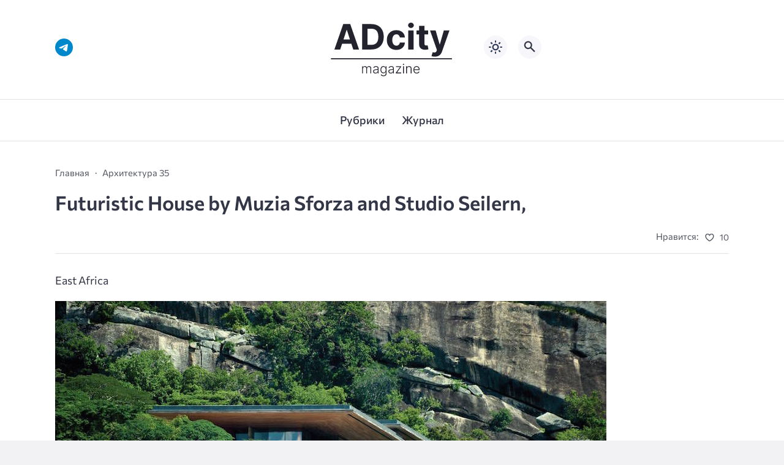

--- FILE ---
content_type: text/html; charset=UTF-8
request_url: https://adcitymag.ru/futuristic-house-by-muzia-sforza-and-studio-seilern/
body_size: 15830
content:
<!doctype html>
<html dir="ltr" lang="ru-RU" prefix="og: https://ogp.me/ns#">


<head>

  <meta charset="UTF-8">
  <meta http-equiv="X-UA-Compatible" content="IE=edge">
  <meta name="viewport" content="width=device-width, initial-scale=1">
  <meta name="theme-color" content="#1c59bc">

  <script>
  // получаем активный режим из локального хранилища
  if (localStorage.theme) document.documentElement.setAttribute("data-theme", localStorage.theme);
  </script>

  <meta property="og:image" content="https://adcitymag.ru/wp-content/uploads/2019/10/aE_YjQUwF-Q.jpg"><link rel="preload" as="image" href="https://adcitymag.ru/wp-content/uploads/2019/10/aE_YjQUwF-Q.jpg"> 

  <script>
(()=>{var e={};e.g=function(){if("object"==typeof globalThis)return globalThis;try{return this||new Function("return this")()}catch(e){if("object"==typeof window)return window}}(),function({ampUrl:n,isCustomizePreview:t,isAmpDevMode:r,noampQueryVarName:o,noampQueryVarValue:s,disabledStorageKey:i,mobileUserAgents:a,regexRegex:c}){if("undefined"==typeof sessionStorage)return;const d=new RegExp(c);if(!a.some((e=>{const n=e.match(d);return!(!n||!new RegExp(n[1],n[2]).test(navigator.userAgent))||navigator.userAgent.includes(e)})))return;e.g.addEventListener("DOMContentLoaded",(()=>{const e=document.getElementById("amp-mobile-version-switcher");if(!e)return;e.hidden=!1;const n=e.querySelector("a[href]");n&&n.addEventListener("click",(()=>{sessionStorage.removeItem(i)}))}));const g=r&&["paired-browsing-non-amp","paired-browsing-amp"].includes(window.name);if(sessionStorage.getItem(i)||t||g)return;const u=new URL(location.href),m=new URL(n);m.hash=u.hash,u.searchParams.has(o)&&s===u.searchParams.get(o)?sessionStorage.setItem(i,"1"):m.href!==u.href&&(window.stop(),location.replace(m.href))}({"ampUrl":"https:\/\/adcitymag.ru\/futuristic-house-by-muzia-sforza-and-studio-seilern\/?amp=1","noampQueryVarName":"noamp","noampQueryVarValue":"mobile","disabledStorageKey":"amp_mobile_redirect_disabled","mobileUserAgents":["Mobile","Android","Silk\/","Kindle","BlackBerry","Opera Mini","Opera Mobi"],"regexRegex":"^\\\/((?:.|\\n)+)\\\/([i]*)$","isCustomizePreview":false,"isAmpDevMode":false})})();
</script>
<title>Futuristic House by Muzia Sforza and Studio Seilern, - Архитектурный журнал ADCity</title>
	<style>img:is([sizes="auto" i], [sizes^="auto," i]) { contain-intrinsic-size: 3000px 1500px }</style>
	
		<!-- All in One SEO 4.9.1 - aioseo.com -->
	<meta name="description" content="East Africa" />
	<meta name="robots" content="max-image-preview:large" />
	<meta name="author" content="ADcity"/>
	<link rel="canonical" href="https://adcitymag.ru/futuristic-house-by-muzia-sforza-and-studio-seilern/" />
	<meta name="generator" content="All in One SEO (AIOSEO) 4.9.1" />
		<meta property="og:locale" content="ru_RU" />
		<meta property="og:site_name" content="Архитектурный журнал ADCity - Архитектурный журнал ADсity, Всё о современной архитектуре и дизайне." />
		<meta property="og:type" content="article" />
		<meta property="og:title" content="Futuristic House by Muzia Sforza and Studio Seilern, - Архитектурный журнал ADCity" />
		<meta property="og:description" content="East Africa" />
		<meta property="og:url" content="https://adcitymag.ru/futuristic-house-by-muzia-sforza-and-studio-seilern/" />
		<meta property="article:published_time" content="2019-10-17T08:47:16+00:00" />
		<meta property="article:modified_time" content="2019-10-17T08:47:16+00:00" />
		<meta name="twitter:card" content="summary_large_image" />
		<meta name="twitter:title" content="Futuristic House by Muzia Sforza and Studio Seilern, - Архитектурный журнал ADCity" />
		<meta name="twitter:description" content="East Africa" />
		<script type="application/ld+json" class="aioseo-schema">
			{"@context":"https:\/\/schema.org","@graph":[{"@type":"BlogPosting","@id":"https:\/\/adcitymag.ru\/futuristic-house-by-muzia-sforza-and-studio-seilern\/#blogposting","name":"Futuristic House by Muzia Sforza and Studio Seilern, - \u0410\u0440\u0445\u0438\u0442\u0435\u043a\u0442\u0443\u0440\u043d\u044b\u0439 \u0436\u0443\u0440\u043d\u0430\u043b ADCity","headline":"Futuristic House  by Muzia Sforza and Studio Seilern,","author":{"@id":"https:\/\/adcitymag.ru\/author\/dronov\/#author"},"publisher":{"@id":"https:\/\/adcitymag.ru\/#organization"},"image":{"@type":"ImageObject","url":"https:\/\/adcitymag.ru\/wp-content\/uploads\/2019\/10\/aE_YjQUwF-Q.jpg","width":900,"height":507,"caption":"Futuristic House  by Muzia Sforza and Studio Seilern,"},"datePublished":"2019-10-17T12:47:16+03:00","dateModified":"2019-10-17T12:47:16+03:00","inLanguage":"ru-RU","mainEntityOfPage":{"@id":"https:\/\/adcitymag.ru\/futuristic-house-by-muzia-sforza-and-studio-seilern\/#webpage"},"isPartOf":{"@id":"https:\/\/adcitymag.ru\/futuristic-house-by-muzia-sforza-and-studio-seilern\/#webpage"},"articleSection":"\u0410\u0440\u0445\u0438\u0442\u0435\u043a\u0442\u0443\u0440\u0430 35, Futuristic, House, Muzia, Seilern, Sforza, Studio"},{"@type":"BreadcrumbList","@id":"https:\/\/adcitymag.ru\/futuristic-house-by-muzia-sforza-and-studio-seilern\/#breadcrumblist","itemListElement":[{"@type":"ListItem","@id":"https:\/\/adcitymag.ru#listItem","position":1,"name":"Home","item":"https:\/\/adcitymag.ru","nextItem":{"@type":"ListItem","@id":"https:\/\/adcitymag.ru\/category\/zhurnal\/#listItem","name":"\u0416\u0443\u0440\u043d\u0430\u043b"}},{"@type":"ListItem","@id":"https:\/\/adcitymag.ru\/category\/zhurnal\/#listItem","position":2,"name":"\u0416\u0443\u0440\u043d\u0430\u043b","item":"https:\/\/adcitymag.ru\/category\/zhurnal\/","nextItem":{"@type":"ListItem","@id":"https:\/\/adcitymag.ru\/category\/zhurnal\/architecture-35-adcity_magazine_35\/#listItem","name":"\u0416\u0443\u0440\u043d\u0430\u043b AD city \u211635 13.05.2019"},"previousItem":{"@type":"ListItem","@id":"https:\/\/adcitymag.ru#listItem","name":"Home"}},{"@type":"ListItem","@id":"https:\/\/adcitymag.ru\/category\/zhurnal\/architecture-35-adcity_magazine_35\/#listItem","position":3,"name":"\u0416\u0443\u0440\u043d\u0430\u043b AD city \u211635 13.05.2019","item":"https:\/\/adcitymag.ru\/category\/zhurnal\/architecture-35-adcity_magazine_35\/","nextItem":{"@type":"ListItem","@id":"https:\/\/adcitymag.ru\/category\/zhurnal\/architecture-35-adcity_magazine_35\/adcity_magazine_35\/#listItem","name":"\u0410\u0440\u0445\u0438\u0442\u0435\u043a\u0442\u0443\u0440\u0430 35"},"previousItem":{"@type":"ListItem","@id":"https:\/\/adcitymag.ru\/category\/zhurnal\/#listItem","name":"\u0416\u0443\u0440\u043d\u0430\u043b"}},{"@type":"ListItem","@id":"https:\/\/adcitymag.ru\/category\/zhurnal\/architecture-35-adcity_magazine_35\/adcity_magazine_35\/#listItem","position":4,"name":"\u0410\u0440\u0445\u0438\u0442\u0435\u043a\u0442\u0443\u0440\u0430 35","item":"https:\/\/adcitymag.ru\/category\/zhurnal\/architecture-35-adcity_magazine_35\/adcity_magazine_35\/","nextItem":{"@type":"ListItem","@id":"https:\/\/adcitymag.ru\/futuristic-house-by-muzia-sforza-and-studio-seilern\/#listItem","name":"Futuristic House  by Muzia Sforza and Studio Seilern,"},"previousItem":{"@type":"ListItem","@id":"https:\/\/adcitymag.ru\/category\/zhurnal\/architecture-35-adcity_magazine_35\/#listItem","name":"\u0416\u0443\u0440\u043d\u0430\u043b AD city \u211635 13.05.2019"}},{"@type":"ListItem","@id":"https:\/\/adcitymag.ru\/futuristic-house-by-muzia-sforza-and-studio-seilern\/#listItem","position":5,"name":"Futuristic House  by Muzia Sforza and Studio Seilern,","previousItem":{"@type":"ListItem","@id":"https:\/\/adcitymag.ru\/category\/zhurnal\/architecture-35-adcity_magazine_35\/adcity_magazine_35\/#listItem","name":"\u0410\u0440\u0445\u0438\u0442\u0435\u043a\u0442\u0443\u0440\u0430 35"}}]},{"@type":"Organization","@id":"https:\/\/adcitymag.ru\/#organization","name":"\u0410\u0440\u0445\u0438\u0442\u0435\u043a\u0442\u0443\u0440\u043d\u044b\u0439 \u0436\u0443\u0440\u043d\u0430\u043b ADCity","description":"\u0410\u0440\u0445\u0438\u0442\u0435\u043a\u0442\u0443\u0440\u043d\u044b\u0439 \u0436\u0443\u0440\u043d\u0430\u043b AD\u0441ity, \u0412\u0441\u0451 \u043e \u0441\u043e\u0432\u0440\u0435\u043c\u0435\u043d\u043d\u043e\u0439 \u0430\u0440\u0445\u0438\u0442\u0435\u043a\u0442\u0443\u0440\u0435 \u0438 \u0434\u0438\u0437\u0430\u0439\u043d\u0435.","url":"https:\/\/adcitymag.ru\/"},{"@type":"Person","@id":"https:\/\/adcitymag.ru\/author\/dronov\/#author","url":"https:\/\/adcitymag.ru\/author\/dronov\/","name":"ADcity"},{"@type":"WebPage","@id":"https:\/\/adcitymag.ru\/futuristic-house-by-muzia-sforza-and-studio-seilern\/#webpage","url":"https:\/\/adcitymag.ru\/futuristic-house-by-muzia-sforza-and-studio-seilern\/","name":"Futuristic House by Muzia Sforza and Studio Seilern, - \u0410\u0440\u0445\u0438\u0442\u0435\u043a\u0442\u0443\u0440\u043d\u044b\u0439 \u0436\u0443\u0440\u043d\u0430\u043b ADCity","description":"East Africa","inLanguage":"ru-RU","isPartOf":{"@id":"https:\/\/adcitymag.ru\/#website"},"breadcrumb":{"@id":"https:\/\/adcitymag.ru\/futuristic-house-by-muzia-sforza-and-studio-seilern\/#breadcrumblist"},"author":{"@id":"https:\/\/adcitymag.ru\/author\/dronov\/#author"},"creator":{"@id":"https:\/\/adcitymag.ru\/author\/dronov\/#author"},"image":{"@type":"ImageObject","url":"https:\/\/adcitymag.ru\/wp-content\/uploads\/2019\/10\/aE_YjQUwF-Q.jpg","@id":"https:\/\/adcitymag.ru\/futuristic-house-by-muzia-sforza-and-studio-seilern\/#mainImage","width":900,"height":507,"caption":"Futuristic House  by Muzia Sforza and Studio Seilern,"},"primaryImageOfPage":{"@id":"https:\/\/adcitymag.ru\/futuristic-house-by-muzia-sforza-and-studio-seilern\/#mainImage"},"datePublished":"2019-10-17T12:47:16+03:00","dateModified":"2019-10-17T12:47:16+03:00"},{"@type":"WebSite","@id":"https:\/\/adcitymag.ru\/#website","url":"https:\/\/adcitymag.ru\/","name":"\u0410\u0440\u0445\u0438\u0442\u0435\u043a\u0442\u0443\u0440\u043d\u044b\u0439 \u0436\u0443\u0440\u043d\u0430\u043b ADCity","description":"\u0410\u0440\u0445\u0438\u0442\u0435\u043a\u0442\u0443\u0440\u043d\u044b\u0439 \u0436\u0443\u0440\u043d\u0430\u043b AD\u0441ity, \u0412\u0441\u0451 \u043e \u0441\u043e\u0432\u0440\u0435\u043c\u0435\u043d\u043d\u043e\u0439 \u0430\u0440\u0445\u0438\u0442\u0435\u043a\u0442\u0443\u0440\u0435 \u0438 \u0434\u0438\u0437\u0430\u0439\u043d\u0435.","inLanguage":"ru-RU","publisher":{"@id":"https:\/\/adcitymag.ru\/#organization"}}]}
		</script>
		<!-- All in One SEO -->


    <style media="screen">
           
:root {
      --mainColor: #333646;
      --bodyBg: #f2f2f5;
      --hoverColor: #1c59bc;
      --btnBg: #1c59bc;
      --btnColor: #ffffff;
      --btnBgHover: #152b8e;
      --navDropBg: #333646;
      --navDropColor: #ffffff;
      --navDropHover: #535770;
      --stickyNavBg: #333646;
      --stickyNavColor: #f7f6fb;
      --sectionBg: #f4f6fb;
    }

    :root[data-theme="light"] {
      color-scheme: light;
      --mainColor: #333646;
      --bodyBg: #f2f2f5;
      --hoverColor: #1c59bc;
      --btnBg: #1c59bc;
      --btnColor: #ffffff;
      --btnBgHover: #152b8e;
      --navDropBg: #333646;
      --navDropColor: #ffffff;
      --navDropHover: #535770;
      --stickyNavBg: #333646;
      --stickyNavColor: #f7f6fb;
      --sectionBg: #f4f6fb;
    }

    :root[data-theme="dark"] {
      color-scheme: dark;
      --placeholder: #a7a8ba;
      --bodyBg: rgb(25, 25, 37);
      --mainColor: #f7f6fb;
      --lightColor: #23232e;
      --greyColor: rgb(96, 100, 132);
      --greyBg: #222;
      --borderColor: #333;
      --hoverColor: rgb(101, 147, 233);
      --sectionBg: #292a37;
      --navDropBg: #333646;
      --navDropColor: #f7f6fb;
      --navDropHover: #23232e;
      --stickyNavBg: #333646;
      --stickyNavColor: #f7f6fb;
      --btnBg: #1c59bc;
      --btnColor: #ffffff;
      --btnBgHover: #152b8e;
    }

        .dark-mode-logo,
    .footer-content__img--dark {
      display: none
    }

    html[data-theme="dark"] .dark-mode-logo,
    html[data-theme="dark"] .footer-content__img--dark {
      display: block
    }

    html[data-theme="dark"] .light-mod-logo,
    html[data-theme="dark"] .footer-content__img--light {
      display: none
    }

        
    .back2top{right: 20px} @media only screen and (max-width:414px){.backtop{right: 10px}}
          
            
    .post-footer__wrap .post-info-likes {justify-content: center !important}    
          
      

  .top-section {
    margin-top: 0 !important;
  }

  .top-section:not(:first-child) {
    margin-top: 3rem;
  }

  @media (max-width:1100px) {
    .top-section {
      margin-bottom: 3rem !important
    }
  }

  .top-section__list {
    display: grid;
    grid-template-columns: repeat(4, 1fr);
    background-color: var(--greyColor);
  }


  @media (max-width:1160px) {
    .top-section__list {
      grid-template-columns: repeat(2, 1fr);
    }
  }

  @media (max-width:500px) {
    .top-section__list {
      display: block;
    }
  }

  .top-section__item {
    position: relative;
  }


  .top-section-article {
    display: block;
    position: relative;
    z-index: 10;
    background-position: center center;
    background-repeat: no-repeat;
    background-size: cover;
    height: 360px;
  }

  @media (max-width:1160px) {
    .top-section-article {
      height: 260px;
    }
  }

  .top-section-article::before {
    position: absolute;
    top: 0;
    left: 0;
    z-index: 1;
    width: 100%;
    height: 100%;
    content: "";
    background: linear-gradient(to bottom, rgba(0, 0, 0, 0) 0%, rgba(0, 0, 0, .45) 56%, rgba(0, 0, 0, .45) 100%);
    transition: opacity 400ms ease-in;
  }

  .top-section__item:hover .top-section-article::before {
    opacity: 0.8;
    transition: opacity 300ms ease-in;
  }

  .top-section-article__caption {
    min-height: 140px;
    padding: 0 2.5rem;
    position: absolute;
    bottom: 2rem;
    left: 0;
    z-index: 1;
    display: flex;
    flex-direction: column;
    width: 100%;
    height: auto;
    transform: translateY(0);
    transition: transform 400ms ease-in-out;
  }

  @media (max-width:1300px) {
    .top-section-article__caption {
      padding: 0 2rem;
      min-height: auto;
    }
  }

  @media (max-width:700px) {
    .top-section-article__caption {
      padding: 0 1.2rem;
      padding-bottom: 25px;
      bottom: 0;
    }
  }



  @media (max-width:500px) {
    .top-section-article__caption {
      padding: 0 2rem;
      padding-bottom: 35px;
    }
  }

  .top-section-article__title {
    margin-bottom: auto;
    padding-bottom: 1rem;
    display: block;
    font-size: 1.3rem;
    font-weight: var(--bold);
    line-height: 135%;
  }

  @media (max-width:1160px) {
    .top-section-article__title {
      font-size: 1.2rem;
    }
  }

  @media (max-width:600px) {
    .top-section-article__title {
      font-size: 1rem;
    }
  }

  @media (max-width:500px) {
    .top-section-article__title {
      font-size: 1.3rem;
    }
  }

  .top-section-article:hover .hover-bottom-border {
    background-size: 100% 100%;
    transition: background-size 800ms ease-in-out;
  }

  .top-section-article__link {
    color: var(--lightColor);
    text-decoration: none
  }

  .top-section-article__link:hover {
    color: var(--lightColor);
    text-decoration: none
  }

  html[data-theme="dark"] .top-section-article__link {
    color: var(--mainColor);
  }


  .site-header {
    padding-top: 1.2rem;
    border-bottom: 1px solid var(--borderColor);
  }

  .site-header__wrap {
    margin-bottom: 1.5rem !important;
    display: flex;
    flex-direction: row;
    justify-content: space-between;
    align-items: center;
  }

  @media(max-width: 600px) {
    .site-header__wrap {
      flex-direction: column;
      justify-content: center;
    }
  }

  .site-header__btns {
    display: flex;
    justify-content: end;
  }

  .site-search-btn {
    margin-left: 1rem;
    width: 38px;
    height: 38px;
    background-color: var(--greyBg);
    color: var(--mainColor);
    border-radius: 50%;
  }

  .site-search-btn svg {
    width: 34px;
    height: 34px;
    fill: currentColor;
  }

  .site-header__socials,
  .site-header__btns {
    flex: 1;
  }

  .site-header__branding {
    margin: 0 auto;
    padding: 0 1rem;
    max-width: 300px;
    display: flex;
    justify-content: center;
    position: relative;
  }

  @media(max-width: 1100px) {
    .site-header__branding {
      padding: 0;
      max-width: 230px;
    }
  }

  @media(max-width: 600px) {
    .site-header__branding {
      margin-bottom: 1.2rem;
    }
  }


  .site-title {
    display: inline-flex;
    text-align: center;
    font-size: 1.4rem;
    font-weight: var(--bold);
    line-height: 115%;
  }

  .site-title__link {
    color: var(--mainColor);
    text-decoration: none;
  }

  .site-title__link:hover {
    color: var(--hoverColor);
    text-decoration: none;
  }

  .mobile-socials-btn {
    margin-right: 1rem;
    position: relative;
    z-index: 1;
    display: none;
    width: 38px;
    height: 38px;
    background-color: var(--greyBg);
    color: var(--mainColor);
    border-radius: 50%;
    overflow: hidden;
    transition: transform 800ms ease-in-out;
  }

  .mobile-socials-btn svg {
    width: 24px;
    height: 24px;
    fill: currentColor;
  }

  @media(max-width: 1100px) {
    .site-header__socials {
      display: none;
    }

    .mobile-socials-btn {
      display: block;
    }
  }

  

  html[data-theme="dark"] .site-search-btn,
  html[data-theme="dark"] .mobile-socials-btn,
  html[data-theme="dark"] .theme-switch,
  html[data-theme="dark"] .mobile-menu-btn,
  html[data-theme="dark"] .post-info-ellipses__wrap {
    background-color: #2849a3;
  }


    
    .toggle-comments {
      margin-bottom: 2rem;
      padding: 1rem 0;
      display: flex;
      justify-content: center;
      align-items: center;
      width: 100%;
      background-color: var(--btnBg);
      color: var(--btnColor);
      font-family: inherit;
      border-radius: 6px;
      font-size: 1rem;
      line-height: 1;
      font-weight: var(--medium);
      transition: background-color 300ms ease-in-out, color 300ms ease-in-out;
    }

    .toggle-comments:hover {
      background-color: var(--btnBgHover);
      color: var(--btnColor);
    }

    .toggle-comments svg {
      margin-right: 0.7rem;
      fill: currentColor;
      width: 1.5rem;
      height: 1.5rem;
      object-fit: cover;
    }

    .remove-toggle {
      display: none
    }

    .comments__wrapper {
      height: 0;
      display: none;
      overflow: hidden;
      opacity: 0;
    }

        
    blockquote{ border-color: #57e !important}  
    .recent-list__item::before { background-color: #57e !important}
    .featured-list__item::before { background-color: #e7327d !important}
    </style>
    
  <link rel='stylesheet' id='wp-block-library-css' href='https://adcitymag.ru/wp-includes/css/dist/block-library/style.min.css?ver=6.8.3' media='all' />
<style id='classic-theme-styles-inline-css'>
/*! This file is auto-generated */
.wp-block-button__link{color:#fff;background-color:#32373c;border-radius:9999px;box-shadow:none;text-decoration:none;padding:calc(.667em + 2px) calc(1.333em + 2px);font-size:1.125em}.wp-block-file__button{background:#32373c;color:#fff;text-decoration:none}
</style>
<link rel='stylesheet' id='aioseo/css/src/vue/standalone/blocks/table-of-contents/global.scss-css' href='https://adcitymag.ru/wp-content/plugins/all-in-one-seo-pack/dist/Lite/assets/css/table-of-contents/global.e90f6d47.css?ver=4.9.1' media='all' />
<style id='global-styles-inline-css'>
:root{--wp--preset--aspect-ratio--square: 1;--wp--preset--aspect-ratio--4-3: 4/3;--wp--preset--aspect-ratio--3-4: 3/4;--wp--preset--aspect-ratio--3-2: 3/2;--wp--preset--aspect-ratio--2-3: 2/3;--wp--preset--aspect-ratio--16-9: 16/9;--wp--preset--aspect-ratio--9-16: 9/16;--wp--preset--color--black: #000000;--wp--preset--color--cyan-bluish-gray: #abb8c3;--wp--preset--color--white: #ffffff;--wp--preset--color--pale-pink: #f78da7;--wp--preset--color--vivid-red: #cf2e2e;--wp--preset--color--luminous-vivid-orange: #ff6900;--wp--preset--color--luminous-vivid-amber: #fcb900;--wp--preset--color--light-green-cyan: #7bdcb5;--wp--preset--color--vivid-green-cyan: #00d084;--wp--preset--color--pale-cyan-blue: #8ed1fc;--wp--preset--color--vivid-cyan-blue: #0693e3;--wp--preset--color--vivid-purple: #9b51e0;--wp--preset--gradient--vivid-cyan-blue-to-vivid-purple: linear-gradient(135deg,rgba(6,147,227,1) 0%,rgb(155,81,224) 100%);--wp--preset--gradient--light-green-cyan-to-vivid-green-cyan: linear-gradient(135deg,rgb(122,220,180) 0%,rgb(0,208,130) 100%);--wp--preset--gradient--luminous-vivid-amber-to-luminous-vivid-orange: linear-gradient(135deg,rgba(252,185,0,1) 0%,rgba(255,105,0,1) 100%);--wp--preset--gradient--luminous-vivid-orange-to-vivid-red: linear-gradient(135deg,rgba(255,105,0,1) 0%,rgb(207,46,46) 100%);--wp--preset--gradient--very-light-gray-to-cyan-bluish-gray: linear-gradient(135deg,rgb(238,238,238) 0%,rgb(169,184,195) 100%);--wp--preset--gradient--cool-to-warm-spectrum: linear-gradient(135deg,rgb(74,234,220) 0%,rgb(151,120,209) 20%,rgb(207,42,186) 40%,rgb(238,44,130) 60%,rgb(251,105,98) 80%,rgb(254,248,76) 100%);--wp--preset--gradient--blush-light-purple: linear-gradient(135deg,rgb(255,206,236) 0%,rgb(152,150,240) 100%);--wp--preset--gradient--blush-bordeaux: linear-gradient(135deg,rgb(254,205,165) 0%,rgb(254,45,45) 50%,rgb(107,0,62) 100%);--wp--preset--gradient--luminous-dusk: linear-gradient(135deg,rgb(255,203,112) 0%,rgb(199,81,192) 50%,rgb(65,88,208) 100%);--wp--preset--gradient--pale-ocean: linear-gradient(135deg,rgb(255,245,203) 0%,rgb(182,227,212) 50%,rgb(51,167,181) 100%);--wp--preset--gradient--electric-grass: linear-gradient(135deg,rgb(202,248,128) 0%,rgb(113,206,126) 100%);--wp--preset--gradient--midnight: linear-gradient(135deg,rgb(2,3,129) 0%,rgb(40,116,252) 100%);--wp--preset--font-size--small: 13px;--wp--preset--font-size--medium: 20px;--wp--preset--font-size--large: 36px;--wp--preset--font-size--x-large: 42px;--wp--preset--spacing--20: 0.44rem;--wp--preset--spacing--30: 0.67rem;--wp--preset--spacing--40: 1rem;--wp--preset--spacing--50: 1.5rem;--wp--preset--spacing--60: 2.25rem;--wp--preset--spacing--70: 3.38rem;--wp--preset--spacing--80: 5.06rem;--wp--preset--shadow--natural: 6px 6px 9px rgba(0, 0, 0, 0.2);--wp--preset--shadow--deep: 12px 12px 50px rgba(0, 0, 0, 0.4);--wp--preset--shadow--sharp: 6px 6px 0px rgba(0, 0, 0, 0.2);--wp--preset--shadow--outlined: 6px 6px 0px -3px rgba(255, 255, 255, 1), 6px 6px rgba(0, 0, 0, 1);--wp--preset--shadow--crisp: 6px 6px 0px rgba(0, 0, 0, 1);}:where(.is-layout-flex){gap: 0.5em;}:where(.is-layout-grid){gap: 0.5em;}body .is-layout-flex{display: flex;}.is-layout-flex{flex-wrap: wrap;align-items: center;}.is-layout-flex > :is(*, div){margin: 0;}body .is-layout-grid{display: grid;}.is-layout-grid > :is(*, div){margin: 0;}:where(.wp-block-columns.is-layout-flex){gap: 2em;}:where(.wp-block-columns.is-layout-grid){gap: 2em;}:where(.wp-block-post-template.is-layout-flex){gap: 1.25em;}:where(.wp-block-post-template.is-layout-grid){gap: 1.25em;}.has-black-color{color: var(--wp--preset--color--black) !important;}.has-cyan-bluish-gray-color{color: var(--wp--preset--color--cyan-bluish-gray) !important;}.has-white-color{color: var(--wp--preset--color--white) !important;}.has-pale-pink-color{color: var(--wp--preset--color--pale-pink) !important;}.has-vivid-red-color{color: var(--wp--preset--color--vivid-red) !important;}.has-luminous-vivid-orange-color{color: var(--wp--preset--color--luminous-vivid-orange) !important;}.has-luminous-vivid-amber-color{color: var(--wp--preset--color--luminous-vivid-amber) !important;}.has-light-green-cyan-color{color: var(--wp--preset--color--light-green-cyan) !important;}.has-vivid-green-cyan-color{color: var(--wp--preset--color--vivid-green-cyan) !important;}.has-pale-cyan-blue-color{color: var(--wp--preset--color--pale-cyan-blue) !important;}.has-vivid-cyan-blue-color{color: var(--wp--preset--color--vivid-cyan-blue) !important;}.has-vivid-purple-color{color: var(--wp--preset--color--vivid-purple) !important;}.has-black-background-color{background-color: var(--wp--preset--color--black) !important;}.has-cyan-bluish-gray-background-color{background-color: var(--wp--preset--color--cyan-bluish-gray) !important;}.has-white-background-color{background-color: var(--wp--preset--color--white) !important;}.has-pale-pink-background-color{background-color: var(--wp--preset--color--pale-pink) !important;}.has-vivid-red-background-color{background-color: var(--wp--preset--color--vivid-red) !important;}.has-luminous-vivid-orange-background-color{background-color: var(--wp--preset--color--luminous-vivid-orange) !important;}.has-luminous-vivid-amber-background-color{background-color: var(--wp--preset--color--luminous-vivid-amber) !important;}.has-light-green-cyan-background-color{background-color: var(--wp--preset--color--light-green-cyan) !important;}.has-vivid-green-cyan-background-color{background-color: var(--wp--preset--color--vivid-green-cyan) !important;}.has-pale-cyan-blue-background-color{background-color: var(--wp--preset--color--pale-cyan-blue) !important;}.has-vivid-cyan-blue-background-color{background-color: var(--wp--preset--color--vivid-cyan-blue) !important;}.has-vivid-purple-background-color{background-color: var(--wp--preset--color--vivid-purple) !important;}.has-black-border-color{border-color: var(--wp--preset--color--black) !important;}.has-cyan-bluish-gray-border-color{border-color: var(--wp--preset--color--cyan-bluish-gray) !important;}.has-white-border-color{border-color: var(--wp--preset--color--white) !important;}.has-pale-pink-border-color{border-color: var(--wp--preset--color--pale-pink) !important;}.has-vivid-red-border-color{border-color: var(--wp--preset--color--vivid-red) !important;}.has-luminous-vivid-orange-border-color{border-color: var(--wp--preset--color--luminous-vivid-orange) !important;}.has-luminous-vivid-amber-border-color{border-color: var(--wp--preset--color--luminous-vivid-amber) !important;}.has-light-green-cyan-border-color{border-color: var(--wp--preset--color--light-green-cyan) !important;}.has-vivid-green-cyan-border-color{border-color: var(--wp--preset--color--vivid-green-cyan) !important;}.has-pale-cyan-blue-border-color{border-color: var(--wp--preset--color--pale-cyan-blue) !important;}.has-vivid-cyan-blue-border-color{border-color: var(--wp--preset--color--vivid-cyan-blue) !important;}.has-vivid-purple-border-color{border-color: var(--wp--preset--color--vivid-purple) !important;}.has-vivid-cyan-blue-to-vivid-purple-gradient-background{background: var(--wp--preset--gradient--vivid-cyan-blue-to-vivid-purple) !important;}.has-light-green-cyan-to-vivid-green-cyan-gradient-background{background: var(--wp--preset--gradient--light-green-cyan-to-vivid-green-cyan) !important;}.has-luminous-vivid-amber-to-luminous-vivid-orange-gradient-background{background: var(--wp--preset--gradient--luminous-vivid-amber-to-luminous-vivid-orange) !important;}.has-luminous-vivid-orange-to-vivid-red-gradient-background{background: var(--wp--preset--gradient--luminous-vivid-orange-to-vivid-red) !important;}.has-very-light-gray-to-cyan-bluish-gray-gradient-background{background: var(--wp--preset--gradient--very-light-gray-to-cyan-bluish-gray) !important;}.has-cool-to-warm-spectrum-gradient-background{background: var(--wp--preset--gradient--cool-to-warm-spectrum) !important;}.has-blush-light-purple-gradient-background{background: var(--wp--preset--gradient--blush-light-purple) !important;}.has-blush-bordeaux-gradient-background{background: var(--wp--preset--gradient--blush-bordeaux) !important;}.has-luminous-dusk-gradient-background{background: var(--wp--preset--gradient--luminous-dusk) !important;}.has-pale-ocean-gradient-background{background: var(--wp--preset--gradient--pale-ocean) !important;}.has-electric-grass-gradient-background{background: var(--wp--preset--gradient--electric-grass) !important;}.has-midnight-gradient-background{background: var(--wp--preset--gradient--midnight) !important;}.has-small-font-size{font-size: var(--wp--preset--font-size--small) !important;}.has-medium-font-size{font-size: var(--wp--preset--font-size--medium) !important;}.has-large-font-size{font-size: var(--wp--preset--font-size--large) !important;}.has-x-large-font-size{font-size: var(--wp--preset--font-size--x-large) !important;}
:where(.wp-block-post-template.is-layout-flex){gap: 1.25em;}:where(.wp-block-post-template.is-layout-grid){gap: 1.25em;}
:where(.wp-block-columns.is-layout-flex){gap: 2em;}:where(.wp-block-columns.is-layout-grid){gap: 2em;}
:root :where(.wp-block-pullquote){font-size: 1.5em;line-height: 1.6;}
</style>
<link rel='stylesheet' id='cn3-style-css' href='https://adcitymag.ru/wp-content/themes/citynews-3/style.css?ver=1.1.0' media='all' />

<link rel="alternate" type="text/html" media="only screen and (max-width: 640px)" href="https://adcitymag.ru/futuristic-house-by-muzia-sforza-and-studio-seilern/?amp=1">  <link rel="preload" as="font" type="font/woff2" href="https://adcitymag.ru/wp-content/themes/citynews-3/assets/fonts/commissioner/commissioner-v13-latin_cyrillic-regular.woff2" crossorigin>
  <link rel="preload" as="font" type="font/woff2" href="https://adcitymag.ru/wp-content/themes/citynews-3/assets/fonts/commissioner/commissioner-v13-latin_cyrillic-500.woff2" crossorigin>
  <link rel="preload" as="font" type="font/woff2" href="https://adcitymag.ru/wp-content/themes/citynews-3/assets/fonts/commissioner/commissioner-v13-latin_cyrillic-600.woff2" crossorigin>

<link rel="amphtml" href="https://adcitymag.ru/futuristic-house-by-muzia-sforza-and-studio-seilern/?amp=1"><style>#amp-mobile-version-switcher{left:0;position:absolute;width:100%;z-index:100}#amp-mobile-version-switcher>a{background-color:#444;border:0;color:#eaeaea;display:block;font-family:-apple-system,BlinkMacSystemFont,Segoe UI,Roboto,Oxygen-Sans,Ubuntu,Cantarell,Helvetica Neue,sans-serif;font-size:16px;font-weight:600;padding:15px 0;text-align:center;-webkit-text-decoration:none;text-decoration:none}#amp-mobile-version-switcher>a:active,#amp-mobile-version-switcher>a:focus,#amp-mobile-version-switcher>a:hover{-webkit-text-decoration:underline;text-decoration:underline}</style>
  
    <link rel="icon" type="image/x-icon" href="https://adcitymag.ru/wp-content/uploads/2024/01/favicon.png">
    <link rel="apple-touch-icon" href="https://adcitymag.ru/wp-content/uploads/2024/01/favicon.png">
    <link rel="apple-touch-icon" sizes="76x76" href="https://adcitymag.ru/wp-content/uploads/2024/01/favicon.png">
    <link rel="apple-touch-icon" sizes="192x192" href="https://adcitymag.ru/wp-content/uploads/2024/01/favicon.png">
    <link rel="apple-touch-startup-image" href="https://adcitymag.ru/wp-content/uploads/2024/01/favicon.png">

    
  <meta name="p:domain_verify" content="0cbe22e6006e250ff511f96d96fcc9b8"/>
</head>

<body class="wp-singular post-template-default single single-post postid-26301 single-format-standard wp-embed-responsive wp-theme-citynews-3 body" itemscope itemtype="http://schema.org/WebPage">

  
  <!-- Yandex.Metrika counter -->
<script type="text/javascript" >
   (function(m,e,t,r,i,k,a){m[i]=m[i]||function(){(m[i].a=m[i].a||[]).push(arguments)};
   m[i].l=1*new Date();
   for (var j = 0; j < document.scripts.length; j++) {if (document.scripts[j].src === r) { return; }}
   k=e.createElement(t),a=e.getElementsByTagName(t)[0],k.async=1,k.src=r,a.parentNode.insertBefore(k,a)})
   (window, document, "script", "https://mc.yandex.ru/metrika/tag.js", "ym");

   ym(29561350, "init", {
        clickmap:true,
        trackLinks:true,
        accurateTrackBounce:true,
        webvisor:true
   });
</script>
<noscript><div><img src="https://mc.yandex.ru/watch/29561350" style="position:absolute; left:-9999px;" alt="" /></div></noscript>
<!-- /Yandex.Metrika counter -->


<!-- Yandex.RTB -->
<script>window.yaContextCb=window.yaContextCb||[]</script>
<script src="https://yandex.ru/ads/system/context.js" async></script>
  <div id="site-wrapper" class="site-wrapper">

    <header class="site-header">

      <div class="container site-header__wrap">

                  <div class="site-header__socials">
<ul class="social-btns">
  <!--noindex-->
  
  
  
  
  
  
      <li class="social-btns__item">
      <a href="https://t.me/info_adcity" class="social-btns__link" rel="nofollow" aria-label="Telegram">
        <svg>
          <use xlink:href="https://adcitymag.ru/wp-content/themes/citynews-3/assets/img/sprite.svg#telegram"></use>
        </svg>
      </a>
    </li>
  
    <!--/noindex-->
</ul></div>
        

        <div class="site-header__branding">

          
    <a class="site-title__link" href="https://adcitymag.ru/">
      <img class="site-title__logo light-mod-logo" 
      src="/wp-content/themes/citynews-3/assets/img/demo/cn3-logo-light.svg" 
      alt="Архитектурный журнал ADCity" 
      width="265" height="65">

      
        <img class="site-title__logo dark-mode-logo" 
        src="/wp-content/themes/citynews-3/assets/img/demo/cn3-logo-dark.svg" 
        alt="Архитектурный журнал ADCity" 
        width="265" height="65">

          </a>

  <span class="screen-reader-text">Архитектурный журнал ADCity</span>
        </div>
        <div class="site-header__btns">

                      <button class="mobile-socials-btn" type="button" aria-label="Показать кнопки социальных сетей" rel="mob-social">
              <svg>
                <use xlink:href="https://adcitymag.ru/wp-content/themes/citynews-3/assets/img/sprite.svg#socials"></use>
              </svg>
            </button>
          
          
    <div class="theme-switch">
      <label class="switch"><input type="checkbox" class="gp-checkbox" aria-label="Изменить режим - светлый или темный"></label>
    </div>

    

                      <button class="site-search-btn open_modal" 
            aria-label="Открыть поиск по сайту" rel="search">
              <svg>
                <use xlink:href="https://adcitymag.ru/wp-content/themes/citynews-3/assets/img/sprite.svg#search"></use>
              </svg>
            </button>
          
          <button class="mobile-menu-btn" 
          aria-label="Открыть мобильное меню">
            <span class="mobile-menu-btn__line"></span>
          </button>

        </div><!-- // site-header__btns -->

      </div><!-- // container -->

      <nav class="site-nav" itemscope itemtype="http://www.schema.org/SiteNavigationElement">
        <div class="container">
          <ul id="menu-%d0%bd%d0%b0%d0%b2%d0%b8%d0%b3%d0%b0%d1%82%d0%be%d1%80" class="nav-menu"><li id="menu-item-64025" class="menu-item menu-item-type-custom menu-item-object-custom menu-item-64025"><a href="https://adcitymag.ru/categories/"><span itemprop="name">Рубрики</span></a></li>
<li id="menu-item-125" class="menu-item menu-item-type-taxonomy menu-item-object-category current-post-ancestor menu-item-125"><a href="https://adcitymag.ru/category/zhurnal/"><span itemprop="name">Журнал</span></a></li>
</ul>        </div>
      </nav>
    </header>
<main class="main">
  <section class="container blog-content">
    <div class="blog-content__post--fullwidth">

      
          <article id="post-26301" class="single-post post-26301 post type-post status-publish format-standard has-post-thumbnail hentry category-adcity_magazine_35 tag-futuristic tag-house tag-muzia tag-seilern tag-sforza tag-studio" itemscope itemtype="http://schema.org/Article">

            <div class="single-post__header">

              <ul class="breadcrumbs" itemscope itemtype="http://schema.org/BreadcrumbList"><li class="breadcrumbs__item" itemprop="itemListElement" itemscope itemtype="http://schema.org/ListItem"><a class="breadcrumbs__link" href="https://adcitymag.ru/" itemprop="item"><span itemprop="name">Главная</span></a><meta itemprop="position" content="1" /></li><li class="breadcrumbs__item" itemprop="itemListElement" itemscope itemtype="http://schema.org/ListItem"><a class="breadcrumbs__link" href="https://adcitymag.ru/category/zhurnal/architecture-35-adcity_magazine_35/adcity_magazine_35/" itemprop="item"><span itemprop="name">Архитектура 35</span></a><meta itemprop="position" content="3" /></li><li class="breadcrumbs__item"><a class="breadcrumbs__link"><span itemprop="name">Futuristic House  by Muzia Sforza and Studio Seilern,</span></a></li></ul>
              <h1 class="single-post__title">Futuristic House  by Muzia Sforza and Studio Seilern,</h1>
                  <div class="post-info">

      
      <div class="post-info__wrap">

        
        
        
          <div class="post-info__likes post-info-likes">
            <span class="post-info-likes__title">Нравится:</span>

            <span class="sl-wrapper"><!--noindex--><a href="https://adcitymag.ru/wp-admin/admin-ajax.php?action=process_simple_like&post_id=26301&nonce=2f5bd0fdab&is_comment=0&disabled=true" class="sl-button sl-button-26301" data-nonce="2f5bd0fdab" data-post-id="26301" data-iscomment="0" title="Нравится" rel="nofollow nooper"><span class="sl-icon">
	<svg>
	  <use xlink:href="https://adcitymag.ru/wp-content/themes/citynews-3/assets/img/sprite.svg#heart"></use>
	</svg>
</span><span class="sl-count">10</span></a><!--/noindex--><span class="sl-loader"></span></span>
          </div><!--// post-info__likes -->

          
          </div><!--// post-info__wrap -->

        <div class="post-info-ellipses__wrap">
          <svg>
            <use xlink:href="https://adcitymag.ru/wp-content/themes/citynews-3/assets/img/sprite.svg#ellipses"></use>
          </svg>
        </div>

    <div class="post-info-mobile"></div>

    </div><!--// post-info -->

  
            </div><!-- // single-post__header -->

            
            <div class="single-post__content post-content" itemprop="articleBody">

              <p>East Africa</p>
<p><a href="https://sun9-13.userapi.com/c858020/v858020537/abb36/aE_YjQUwF-Q.jpg"><img decoding="async" src="https://sun9-13.userapi.com/c858020/v858020537/abb36/aE_YjQUwF-Q.jpg" alt="Futuristic House  by Muzia Sforza and Studio Seilern,
" /></a></p>
<p><a href="https://sun9-13.userapi.com/c858020/v858020537/abb3f/3VCALtY-i9g.jpg"><img decoding="async" src="https://sun9-13.userapi.com/c858020/v858020537/abb3f/3VCALtY-i9g.jpg" alt="Futuristic House  by Muzia Sforza and Studio Seilern,
" /></a></p>
<p><a href="https://sun9-50.userapi.com/c858020/v858020537/abb48/wPYZ_2KVN8I.jpg"><img decoding="async" src="https://sun9-50.userapi.com/c858020/v858020537/abb48/wPYZ_2KVN8I.jpg" alt="Futuristic House  by Muzia Sforza and Studio Seilern,
" /></a></p>
<p><a href="https://sun9-42.userapi.com/c858020/v858020537/abb51/viMif8WbAlw.jpg"><img decoding="async" src="https://sun9-42.userapi.com/c858020/v858020537/abb51/viMif8WbAlw.jpg" alt="Futuristic House  by Muzia Sforza and Studio Seilern,
" /></a></p>
<p><a href="https://sun9-45.userapi.com/c858020/v858020537/abb5a/JfT53-jq6iQ.jpg"><img decoding="async" src="https://sun9-45.userapi.com/c858020/v858020537/abb5a/JfT53-jq6iQ.jpg" alt="Futuristic House  by Muzia Sforza and Studio Seilern,
" /></a></p>
<p><a href="https://sun9-57.userapi.com/c858020/v858020537/abb63/L0efNvHjfmc.jpg"><img decoding="async" src="https://sun9-57.userapi.com/c858020/v858020537/abb63/L0efNvHjfmc.jpg" alt="Futuristic House  by Muzia Sforza and Studio Seilern,
" /></a></p>
<p><a href="https://sun9-59.userapi.com/c858020/v858020537/abb6c/cNa7nZc16U0.jpg"><img decoding="async" src="https://sun9-59.userapi.com/c858020/v858020537/abb6c/cNa7nZc16U0.jpg" alt="Futuristic House  by Muzia Sforza and Studio Seilern,
" /></a></p>
<p><a href="https://sun9-39.userapi.com/c858020/v858020537/abb75/Ipes-DGQkYw.jpg"><img decoding="async" src="https://sun9-39.userapi.com/c858020/v858020537/abb75/Ipes-DGQkYw.jpg" alt="Futuristic House  by Muzia Sforza and Studio Seilern,
" /></a></p>
<p><a href="https://sun9-31.userapi.com/c858020/v858020537/abb7e/wHeufjygm5k.jpg"><img decoding="async" src="https://sun9-31.userapi.com/c858020/v858020537/abb7e/wHeufjygm5k.jpg" alt="Futuristic House  by Muzia Sforza and Studio Seilern,
" /></a></p>
<p><a href="https://sun9-67.userapi.com/c858020/v858020537/abb87/6w7wnp9-VwI.jpg"><img decoding="async" src="https://sun9-67.userapi.com/c858020/v858020537/abb87/6w7wnp9-VwI.jpg" alt="Futuristic House  by Muzia Sforza and Studio Seilern,
" /></a></p>

              <div style="display:none" class="microdata"> <meta itemprop="headline" content="Futuristic House  by Muzia Sforza and Studio Seilern,">

      <div itemprop="author" itemscope itemtype="https://schema.org/Person">
        <meta itemprop="name" content="Архитектурный журнал ADCity">
        <link itemprop="url" href="https://adcitymag.ru">
      </div><!-- // Person -->
    
      <meta itemprop="datePublished" content="2019-10-17T12:47:16+03:00">
      <meta itemprop="dateModified" content="2019-10-17">
      <link itemscope itemprop="mainEntityOfPage" itemtype="https://schema.org/WebPage" href="https://adcitymag.ru/futuristic-house-by-muzia-sforza-and-studio-seilern/">

      <div itemprop="image" itemscope itemtype="https://schema.org/ImageObject"><link itemprop="url image" href=" https://adcitymag.ru/wp-content/uploads/2019/10/aE_YjQUwF-Q.jpg"> <meta itemprop="width" content="900"> <meta itemprop="height" content="507"></div>

      <div itemprop="publisher" itemscope itemtype="https://schema.org/Organization">
      
        <meta itemprop="name" content="Архитектурный журнал ADCity">
        <div itemprop="logo" itemscope  itemtype="https://schema.org/ImageObject">
          <link itemprop="url image" href="https://adcitymag.ru/wp-content/uploads/2024/01/favicon.png">
          <meta itemprop="width" content="100">
          <meta itemprop="height" content="100">
        </div><!-- // ImageObject -->
      
      <div itemprop="image" itemscope itemtype="https://schema.org/ImageObject"><link itemprop="url image" href=" https://adcitymag.ru/wp-content/uploads/2019/10/aE_YjQUwF-Q.jpg"> <meta itemprop="width" content="900"> <meta itemprop="height" content="507"></div>
      
      <meta itemprop="telephone" content="">
      <meta itemprop="address" content="Россия"> 
      
    </div><!-- // Organization -->
    </div><!-- // microdata -->
              
            </div><!-- // post-content -->

                          <div class="article__custom post-content">
                              </div><!-- // article custom -->
            
            
    <div class="single-post__footer post-footer">

      
      <div class="single-post__tags"><a href="https://adcitymag.ru/tag/futuristic/" rel="tag">Futuristic</a><a href="https://adcitymag.ru/tag/house/" rel="tag">House</a><a href="https://adcitymag.ru/tag/muzia/" rel="tag">Muzia</a><a href="https://adcitymag.ru/tag/seilern/" rel="tag">Seilern</a><a href="https://adcitymag.ru/tag/sforza/" rel="tag">Sforza</a><a href="https://adcitymag.ru/tag/studio/" rel="tag">Studio</a></div>
      <div class="post-footer__wrap">
        
        
          <div class="post-info-likes">
            <span class="post-info-likes__title">Нравится:</span>
            <span class="sl-wrapper"><!--noindex--><a href="https://adcitymag.ru/wp-admin/admin-ajax.php?action=process_simple_like&post_id=26301&nonce=2f5bd0fdab&is_comment=0&disabled=true" class="sl-button sl-button-26301" data-nonce="2f5bd0fdab" data-post-id="26301" data-iscomment="0" title="Нравится" rel="nofollow nooper"><span class="sl-icon">
	<svg>
	  <use xlink:href="https://adcitymag.ru/wp-content/themes/citynews-3/assets/img/sprite.svg#heart"></use>
	</svg>
</span><span class="sl-count">10</span></a><!--/noindex--><span class="sl-loader"></span></span>          </div><!--// post-info__likes -->
        
      </div><!-- // post-footer__wrap -->
    </div><!-- // single-post__footer -->

  
          </article>

          
	<nav class="navigation post-navigation" aria-label="Записи">
		<h2 class="screen-reader-text">Навигация по записям</h2>
		<div class="nav-links"><div class="nav-previous"><a href="https://adcitymag.ru/joko-tanabe-v-toskane-rekonstrukciya-doma-xv-veka/" rel="prev"><span class="nav-links__label">Предыдущая запись</span><p class="nav-links__title">Йоко Танабе в Тоскане: реконструкция дома XV века</p></a></div><div class="nav-next"><a href="https://adcitymag.ru/the-patina-jesmoniteby-yenchen-yawen-studio-2/" rel="next"><span class="nav-links__label">Следующая запись</span><p class="nav-links__title">The Patina Jesmoniteby YenChen YaWen Studio</p></a></div></div>
	</nav>
          
      
      
    <div class="related-posts">
      <ul class="related-posts__list related-posts-list">

        
          <li class="related-posts-list__item">
            <span class="related-posts-item__cats">
              Еще из&nbsp; «Архитектура 35»
            </span>

            <span class="related-posts-item__title"><a class="popular-item__link" href="https://adcitymag.ru/maan-studio-transforms-womens-rehabilitation-center-into-communal-kitchen-in-tehran-3/">MAAN studio transforms women&#8217;s rehabilitation center into communal kitchen in  Tehran</a></span>
            
              <div class="popular-footer">
                <span class="popular-footer__date">17 октября</span>
                <span class="sl-wrapper"><!--noindex--><a href="https://adcitymag.ru/wp-admin/admin-ajax.php?action=process_simple_like&post_id=44105&nonce=2f5bd0fdab&is_comment=0&disabled=true" class="sl-button sl-button-44105" data-nonce="2f5bd0fdab" data-post-id="44105" data-iscomment="0" title="Нравится" rel="nofollow nooper"><span class="sl-icon">
	<svg>
	  <use xlink:href="https://adcitymag.ru/wp-content/themes/citynews-3/assets/img/sprite.svg#heart"></use>
	</svg>
</span><span class="sl-count">36</span></a><!--/noindex--><span class="sl-loader"></span></span>              </div>

            
          </li>

        
          <li class="related-posts-list__item">
            <span class="related-posts-item__cats">
              Еще из&nbsp; «Архитектура 35»
            </span>

            <span class="related-posts-item__title"><a class="popular-item__link" href="https://adcitymag.ru/vosxititelnyj-tradicionnyj-francuzskij-osobnyak-v-novogodnem-ubranstve-ot-alinea-01/">Восхитительный традиционный французский особняк в новогоднем убранстве от Alinea || 01</a></span>
            
              <div class="popular-footer">
                <span class="popular-footer__date">17 октября</span>
                <span class="sl-wrapper"><!--noindex--><a href="https://adcitymag.ru/wp-admin/admin-ajax.php?action=process_simple_like&post_id=44074&nonce=2f5bd0fdab&is_comment=0&disabled=true" class="sl-button sl-button-44074" data-nonce="2f5bd0fdab" data-post-id="44074" data-iscomment="0" title="Нравится" rel="nofollow nooper"><span class="sl-icon">
	<svg>
	  <use xlink:href="https://adcitymag.ru/wp-content/themes/citynews-3/assets/img/sprite.svg#heart"></use>
	</svg>
</span><span class="sl-count">36</span></a><!--/noindex--><span class="sl-loader"></span></span>              </div>

            
          </li>

        
          <li class="related-posts-list__item">
            <span class="related-posts-item__cats">
              Еще из&nbsp; «Архитектура 35»
            </span>

            <span class="related-posts-item__title"><a class="popular-item__link" href="https://adcitymag.ru/vosxititelnyj-tradicionnyj-francuzskij-osobnyak-v-novogodnem-ubranstve-ot-alinea-02/">Восхитительный традиционный французский особняк в новогоднем убранстве от Alinea || 02</a></span>
            
              <div class="popular-footer">
                <span class="popular-footer__date">17 октября</span>
                <span class="sl-wrapper"><!--noindex--><a href="https://adcitymag.ru/wp-admin/admin-ajax.php?action=process_simple_like&post_id=44043&nonce=2f5bd0fdab&is_comment=0&disabled=true" class="sl-button sl-button-44043" data-nonce="2f5bd0fdab" data-post-id="44043" data-iscomment="0" title="Нравится" rel="nofollow nooper"><span class="sl-icon">
	<svg>
	  <use xlink:href="https://adcitymag.ru/wp-content/themes/citynews-3/assets/img/sprite.svg#heart"></use>
	</svg>
</span><span class="sl-count">38</span></a><!--/noindex--><span class="sl-loader"></span></span>              </div>

            
          </li>

        
          <li class="related-posts-list__item">
            <span class="related-posts-item__cats">
              Еще из&nbsp; «Архитектура 35»
            </span>

            <span class="related-posts-item__title"><a class="popular-item__link" href="https://adcitymag.ru/foster-partners-i-heatherwick-studio-obedinilis-chtoby-sproektirovat-paru-180-metrovyx-neboskrebov-kotorye-stoyat-na-peresechenii-starogo-goroda-shanxaya-i-novogo-finansovogo-rajona-3/">Foster   Partners и Heatherwick Studio  объединились, чтобы спроектировать  пару 180-метровых небоскребов, которые стоят на пересечении старого города Шанхая и нового финансового района &#8212;  финансового центра Bund .</a></span>
            
              <div class="popular-footer">
                <span class="popular-footer__date">17 октября</span>
                <span class="sl-wrapper"><!--noindex--><a href="https://adcitymag.ru/wp-admin/admin-ajax.php?action=process_simple_like&post_id=44013&nonce=2f5bd0fdab&is_comment=0&disabled=true" class="sl-button sl-button-44013" data-nonce="2f5bd0fdab" data-post-id="44013" data-iscomment="0" title="Нравится" rel="nofollow nooper"><span class="sl-icon">
	<svg>
	  <use xlink:href="https://adcitymag.ru/wp-content/themes/citynews-3/assets/img/sprite.svg#heart"></use>
	</svg>
</span><span class="sl-count">38</span></a><!--/noindex--><span class="sl-loader"></span></span>              </div>

            
          </li>

              </ul>
    </div>

  
    </div><!-- // blog-content__post-->

    

  </section><!--// container -->

  
    <section class="container">
      
    <ul class="blog-content__random random-list">
      
        <li class="random-list__item random-item">

          <div class="random-item__wrapper" style="background-image: url(https://adcitymag.ru/wp-content/uploads/2022/01/QDpTNmVyBZ4.jpg);">
            <span class="random-item__label">Что еще почитать</span>
            <div class="random-item__caption">
              <span class="random-item__title"><a class="random-item__link hover-bottom-border" href="https://adcitymag.ru/%d0%b6%d0%b8%d0%bb%d1%8c%d0%b5-%d0%b8-%d1%83%d1%87%d0%b5%d0%b1%d0%bd%d1%8b%d0%b5-%d1%86%d0%b5%d0%bd%d1%82%d1%80%d1%8b-%d0%bf%d0%be%d1%81%d1%82%d1%80%d0%be%d1%8f%d1%82-%d0%bd%d0%b0-%d1%82%d0%b5%d1%80/">Жилье и учебные центры построят на территории Рижского грузового двора в Москве.</a></span>
              
    <div class="item__footer item-footer">
      <span class="item-footer__info">20 января 2022</span>
      <span class="sl-wrapper"><!--noindex--><a href="https://adcitymag.ru/wp-admin/admin-ajax.php?action=process_simple_like&post_id=62018&nonce=2f5bd0fdab&is_comment=0&disabled=true" class="sl-button sl-button-62018" data-nonce="2f5bd0fdab" data-post-id="62018" data-iscomment="0" title="Нравится" rel="nofollow nooper"><span class="sl-icon">
	<svg>
	  <use xlink:href="https://adcitymag.ru/wp-content/themes/citynews-3/assets/img/sprite.svg#heart"></use>
	</svg>
</span><span class="sl-count">5</span></a><!--/noindex--><span class="sl-loader"></span></span>    </div>

              </div><!-- // random-item__caption -->
          </div><!-- // random-item__wrapper -->
        </li><!-- // random-item -->

      
        <li class="random-list__item random-item">

          <div class="random-item__wrapper" style="background-image: url(https://adcitymag.ru/wp-content/uploads/2022/02/TmGmVgU3dA0.jpg);">
            <span class="random-item__label">Что еще почитать</span>
            <div class="random-item__caption">
              <span class="random-item__title"><a class="random-item__link hover-bottom-border" href="https://adcitymag.ru/%d0%b4%d0%b8%d0%b7%d0%b0%d0%b9%d0%bd-%d0%b8%d0%bd%d1%82%d0%b5%d1%80%d1%8c%d0%b5%d1%80%d0%b0-%d1%81%d0%be%d0%b2%d1%80%d0%b5%d0%bc%d0%b5%d0%bd%d0%bd%d0%be%d0%b3%d0%be-%d0%b1%d1%80%d0%b5%d0%b2%d0%b5/">Дизайн интерьера современного бревенчатого дома</a></span>
              
    <div class="item__footer item-footer">
      <span class="item-footer__info">06 февраля 2022</span>
      <span class="sl-wrapper"><!--noindex--><a href="https://adcitymag.ru/wp-admin/admin-ajax.php?action=process_simple_like&post_id=62446&nonce=2f5bd0fdab&is_comment=0&disabled=true" class="sl-button sl-button-62446" data-nonce="2f5bd0fdab" data-post-id="62446" data-iscomment="0" title="Нравится" rel="nofollow nooper"><span class="sl-icon">
	<svg>
	  <use xlink:href="https://adcitymag.ru/wp-content/themes/citynews-3/assets/img/sprite.svg#heart"></use>
	</svg>
</span><span class="sl-count">8</span></a><!--/noindex--><span class="sl-loader"></span></span>    </div>

              </div><!-- // random-item__caption -->
          </div><!-- // random-item__wrapper -->
        </li><!-- // random-item -->

      
        <li class="random-list__item random-item">

          <div class="random-item__wrapper" style="background-image: url(https://adcitymag.ru/wp-content/uploads/2021/11/kzOZGXm3O10.jpg);">
            <span class="random-item__label">Что еще почитать</span>
            <div class="random-item__caption">
              <span class="random-item__title"><a class="random-item__link hover-bottom-border" href="https://adcitymag.ru/%d0%b4%d0%be%d0%b1%d1%80%d0%be%d0%b5-%d1%83%d1%82%d1%80%d0%be-78/">Доброе утро!</a></span>
              
    <div class="item__footer item-footer">
      <span class="item-footer__info">11 ноября 2021</span>
      <span class="sl-wrapper"><!--noindex--><a href="https://adcitymag.ru/wp-admin/admin-ajax.php?action=process_simple_like&post_id=61182&nonce=2f5bd0fdab&is_comment=0&disabled=true" class="sl-button sl-button-61182" data-nonce="2f5bd0fdab" data-post-id="61182" data-iscomment="0" title="Нравится" rel="nofollow nooper"><span class="sl-icon">
	<svg>
	  <use xlink:href="https://adcitymag.ru/wp-content/themes/citynews-3/assets/img/sprite.svg#heart"></use>
	</svg>
</span><span class="sl-count">6</span></a><!--/noindex--><span class="sl-loader"></span></span>    </div>

              </div><!-- // random-item__caption -->
          </div><!-- // random-item__wrapper -->
        </li><!-- // random-item -->

      
        <li class="random-list__item random-item">

          <div class="random-item__wrapper" style="background-image: url(https://adcitymag.ru/wp-content/uploads/2016/02/Fp3c9CoOPA1.jpg);">
            <span class="random-item__label">Что еще почитать</span>
            <div class="random-item__caption">
              <span class="random-item__title"><a class="random-item__link hover-bottom-border" href="https://adcitymag.ru/%d0%bd%d0%b0-%d1%81%d0%b5%d0%b2%d0%b5%d1%80%d0%b5-%d0%bc%d0%be%d1%81%d0%ba%d0%b2%d1%8b-%d0%bf%d1%80%d0%be%d0%b4%d0%be%d0%bb%d0%b6%d0%b0%d0%b5%d1%82%d1%81%d1%8f-%d0%b7%d0%b0%d1%81%d1%82%d1%80%d0%be/">На севере Москвы продолжается застройка территорий, на которых раньше располагалось одно из самых жутких мест города &#8212; заброшенная Ховринская больница.</a></span>
              
    <div class="item__footer item-footer">
      <span class="item-footer__info">06 мая 2022</span>
      <span class="sl-wrapper"><!--noindex--><a href="https://adcitymag.ru/wp-admin/admin-ajax.php?action=process_simple_like&post_id=64466&nonce=2f5bd0fdab&is_comment=0&disabled=true" class="sl-button sl-button-64466" data-nonce="2f5bd0fdab" data-post-id="64466" data-iscomment="0" title="Нравится" rel="nofollow nooper"><span class="sl-icon">
	<svg>
	  <use xlink:href="https://adcitymag.ru/wp-content/themes/citynews-3/assets/img/sprite.svg#heart"></use>
	</svg>
</span><span class="sl-count">97</span></a><!--/noindex--><span class="sl-loader"></span></span>    </div>

              </div><!-- // random-item__caption -->
          </div><!-- // random-item__wrapper -->
        </li><!-- // random-item -->

          </ul><!-- // blog-content__random -->

      </section><!--// container -->

  
</main> <!-- end main  -->


<footer class="footer" itemscope itemtype="http://schema.org/WPFooter">

  <div class="container">

    
    
    <div class="footer__credits credits">
      <p class="credits__copy" itemprop="name">Архитектурный журнал ADCity &copy; <span itemprop="copyrightYear">2025</span></p>
      <span class="credits__counter">
              </span>
      <span class="credits__site-descr" itemprop="description">Архитектурный журнал ADсity, Всё о современной архитектуре и дизайне.</span>
    </div><!-- // footer-credits -->

  
  </div><!-- // container -->
</footer>

<button class="back-to-top" aria-label="Перейти наверх">
  <svg>
    <use xlink:href="https://adcitymag.ru/wp-content/themes/citynews-3/assets/img/sprite.svg#arrow-next"></use>
  </svg>
</button>
 

    <div class="mobile-nav-panel">

      <nav class="mobile-nav" itemscope itemtype="http://www.schema.org/SiteNavigationElement">
        <ul id="menu-%d0%bd%d0%b0%d0%b2%d0%b8%d0%b3%d0%b0%d1%82%d0%be%d1%80-1" class="nav-menu"><li class="menu-item menu-item-type-custom menu-item-object-custom menu-item-64025"><a href="https://adcitymag.ru/categories/"><span itemprop="name">Рубрики</span></a></li>
<li class="menu-item menu-item-type-taxonomy menu-item-object-category current-post-ancestor menu-item-125"><a href="https://adcitymag.ru/category/zhurnal/"><span itemprop="name">Журнал</span></a></li>
</ul>      </nav>

      <button class="mobile-nav-panel__close" aria-label="Закрыть мобильное меню"></button>

    </div><!-- // mobile-nav-panel -->

    <div class="mobile-overlay"></div>

    
</div><!-- end site-wrapper -->

<script type="speculationrules">
{"prefetch":[{"source":"document","where":{"and":[{"href_matches":"\/*"},{"not":{"href_matches":["\/wp-*.php","\/wp-admin\/*","\/wp-content\/uploads\/*","\/wp-content\/*","\/wp-content\/plugins\/*","\/wp-content\/themes\/citynews-3\/*","\/*\\?(.+)"]}},{"not":{"selector_matches":"a[rel~=\"nofollow\"]"}},{"not":{"selector_matches":".no-prefetch, .no-prefetch a"}}]},"eagerness":"conservative"}]}
</script>
    <script>
        function coolTagCloudToggle( element ) {
            var parent = element.closest('.cool-tag-cloud');
            parent.querySelector('.cool-tag-cloud-inner').classList.toggle('cool-tag-cloud-active');
            parent.querySelector( '.cool-tag-cloud-load-more').classList.toggle('cool-tag-cloud-active');
        }
    </script>
    
<script>function gotoal(link){window.open(link.replace("_","https://"));}</script>
		<div id="amp-mobile-version-switcher" hidden>
			<a rel="" href="https://adcitymag.ru/futuristic-house-by-muzia-sforza-and-studio-seilern/?amp=1">
				Go to mobile version			</a>
		</div>

				<script type="module" src="https://adcitymag.ru/wp-content/plugins/all-in-one-seo-pack/dist/Lite/assets/table-of-contents.95d0dfce.js?ver=4.9.1" id="aioseo/js/src/vue/standalone/blocks/table-of-contents/frontend.js-js"></script>
<script src="https://adcitymag.ru/wp-includes/js/jquery/jquery.min.js?ver=3.7.1" id="jquery-core-js"></script>
<script src="https://adcitymag.ru/wp-includes/js/jquery/jquery-migrate.min.js?ver=3.4.1" id="jquery-migrate-js"></script>
<script src="https://adcitymag.ru/wp-content/themes/citynews-3/assets/js/dark.js?ver=1.1.0" id="cn3-dark-theme-js"></script>
<script src="https://adcitymag.ru/wp-content/themes/citynews-3/assets/js/vendor.min.js?ver=1.1.0" id="cn3-vendor-script-js"></script>
<script src="https://adcitymag.ru/wp-content/themes/citynews-3/assets/js/custom.js?ver=1.1.0" id="cn3-custom-script-js"></script>
<script id="ajax_loadmore-js-extra">
var ajax_loadmore_params = {"ajaxurl":"https:\/\/adcitymag.ru\/wp-admin\/admin-ajax.php","posts":"{\"page\":0,\"name\":\"futuristic-house-by-muzia-sforza-and-studio-seilern\",\"error\":\"\",\"m\":\"\",\"p\":0,\"post_parent\":\"\",\"subpost\":\"\",\"subpost_id\":\"\",\"attachment\":\"\",\"attachment_id\":0,\"pagename\":\"\",\"page_id\":0,\"second\":\"\",\"minute\":\"\",\"hour\":\"\",\"day\":0,\"monthnum\":0,\"year\":0,\"w\":0,\"category_name\":\"\",\"tag\":\"\",\"cat\":\"\",\"tag_id\":\"\",\"author\":\"\",\"author_name\":\"\",\"feed\":\"\",\"tb\":\"\",\"paged\":0,\"meta_key\":\"\",\"meta_value\":\"\",\"preview\":\"\",\"s\":\"\",\"sentence\":\"\",\"title\":\"\",\"fields\":\"all\",\"menu_order\":\"\",\"embed\":\"\",\"category__in\":[],\"category__not_in\":[],\"category__and\":[],\"post__in\":[],\"post__not_in\":[],\"post_name__in\":[],\"tag__in\":[],\"tag__not_in\":[],\"tag__and\":[],\"tag_slug__in\":[],\"tag_slug__and\":[],\"post_parent__in\":[],\"post_parent__not_in\":[],\"author__in\":[],\"author__not_in\":[],\"search_columns\":[],\"ignore_sticky_posts\":false,\"suppress_filters\":false,\"cache_results\":true,\"update_post_term_cache\":true,\"update_menu_item_cache\":false,\"lazy_load_term_meta\":true,\"update_post_meta_cache\":true,\"post_type\":\"\",\"posts_per_page\":15,\"nopaging\":false,\"comments_per_page\":\"50\",\"no_found_rows\":false,\"order\":\"DESC\"}","current_page":"1","max_page":"0"};
</script>
<script src="https://adcitymag.ru/wp-content/themes/citynews-3/assets/js/loadmore.js?ver=6.8.3" id="ajax_loadmore-js"></script>
<script id="simple-likes-public-js-js-extra">
var simpleLikes = {"ajaxurl":"https:\/\/adcitymag.ru\/wp-admin\/admin-ajax.php","like":"\u041d\u0440\u0430\u0432\u0438\u0442\u0441\u044f","unlike":"\u041d\u0435 \u043d\u0440\u0430\u0432\u0438\u0442\u0441\u044f"};
</script>
<script src="https://adcitymag.ru/wp-content/themes/citynews-3/assets/js/simple-likes-public.js?ver=0.5" id="simple-likes-public-js-js"></script>
<script src="https://adcitymag.ru/wp-includes/js/comment-reply.min.js?ver=6.8.3" id="comment-reply-js" async data-wp-strategy="async"></script>


    <div class="search-panel">
      <form role="search" method="get" class="search-form" action="https://adcitymag.ru/">
				<label>
					<span class="screen-reader-text">Найти:</span>
					<input type="search" class="search-field" placeholder="Поиск&hellip;" value="" name="s" />
				</label>
				<input type="submit" class="search-submit" value="Поиск" />
			</form><p class="search-panel__text">Что будем искать? Например,<span class="modal-search__hint">Дизайн</span></p>
      <button class="search-panel__close" aria-label="Закрыть поиск по сайту"></button>
    </div><!-- // search-panel -->

    <div class="search-overlay"></div>

  

    <div class="mob-socials-panel">
      <p class="mob-socials-panel__text">Мы в социальных сетях</p>
      
<ul class="social-btns">
  <!--noindex-->
  
  
  
  
  
  
      <li class="social-btns__item">
      <a href="https://t.me/info_adcity" class="social-btns__link" rel="nofollow" aria-label="Telegram">
        <svg>
          <use xlink:href="https://adcitymag.ru/wp-content/themes/citynews-3/assets/img/sprite.svg#telegram"></use>
        </svg>
      </a>
    </li>
  
    <!--/noindex-->
</ul>
      <button class="mob-socials-panel__close" 
      aria-label="Закрыть поиск по сайту"></button>
    </div><!-- // search-panel -->

    <div class="mob-socials-overlay"></div>

  

    <script>
      /* <![CDATA[ */
      
      const searchHint = document.querySelector('.modal-search__hint');
      const searchField = document.querySelector('.search-panel .search-field');

      searchHint.addEventListener('click', () => {
        searchField.setAttribute('value', 'Дизайн');
      });

      /* ]]> */
    </script>



</body>
</html>